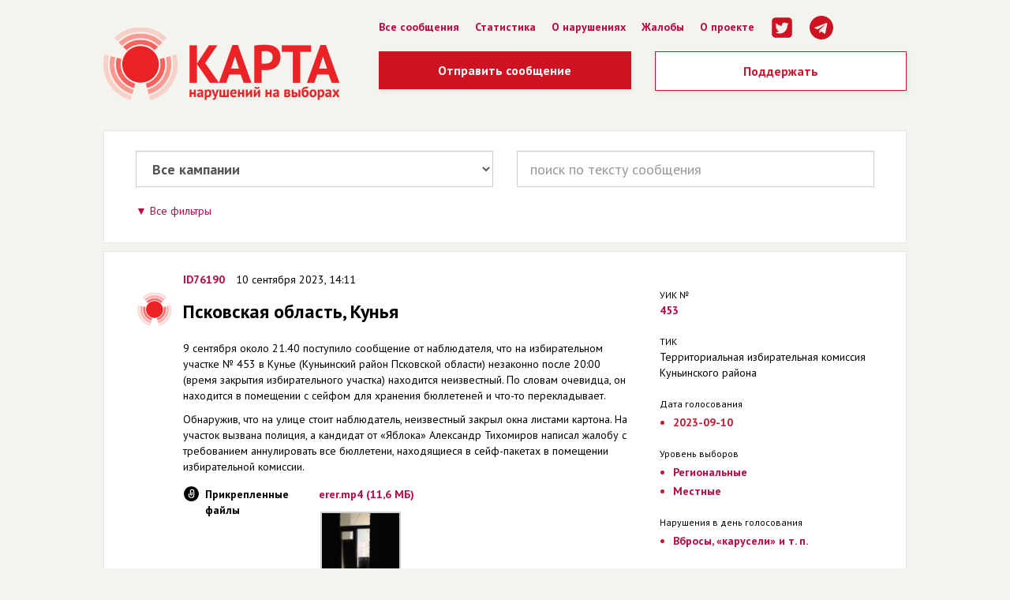

--- FILE ---
content_type: text/html; charset=utf-8
request_url: https://old.kartanarusheniy.org/2023-09-10/m/76190
body_size: 12393
content:
<!DOCTYPE html>
<html lang="ru">
  <head>
    <title> Сообщение ID76190 —  Карта нарушений на выборах</title>
    <meta content="Псковская область
9 сентября около 21.40 поступило сообщение от наблюдателя, что на избирательном участке № 453 в Кунье (Куньинский район Псковской области) незаконно после 20:00 (время закрытия избирательного участка) находится неизвестный. По словам очевидца, он находится в помещении с сейфом для хранения бюллет...
" name="description" />
    <link href="https://old.kartanarusheniy.org/v5/assets/favicon-2659228269b859e1eb42206a52208e2c928eda433f2f7e913ccffe16f351ed8b.ico" rel="shortcut icon" type="image/x-icon"></link>
  <link rel="stylesheet" media="all" href="/v5/assets/application-5fbe58a0ef9ef2cc9a1071e915de7474cb2ef7fd1d3115045cc5467453e5bf73.css" />
  <script src="/v5/assets/application-863539fb43e51741e262100b4e2289aebe63d58153b18abe269eabbdcc72531e.js"></script>
  <meta content="width=device-width, initial-scale=1.0" name="viewport" />
  <meta content="Карта нарушений на выборах" property="og:title" />
  <meta content="Псковская область
9 сентября около 21.40 поступило сообщение от наблюдателя, что на избирательном участке № 453 в Кунье (Куньинский район Псковской области) незаконно после 20:00 (время закрытия избирательного участка) находится неизвестный. По словам очевидца, он находится в помещении с сейфом для хранения бюллет...
" property="og:description" />
  <meta content="website" property="og:type" />
  <meta content="https://old.kartanarusheniy.org/v5/assets/share-kn-2017-3d48307c830a9142fe528b5b4b0c6049bac50fcd12fedd9ad4983a73d09abbf3.jpg" property="og:image" />
  <meta content="Проект движения «Голос»" property="og:site_name" />
  <meta content="1080872870" property="fb:admins" />
  <meta content="summary_large_image" name="twitter:card" />
  <meta content="@kartanarusheniy" name="twitter:site" />
  <meta content="@kartanarusheniy" name="twitter:creator" />
  <meta content="Карта нарушений на выборах" name="twitter:title" />
  <meta content="Псковская область
9 сентября около 21.40 поступило сообщение от наблюдателя, что на избирательном участке № 453 в Кунье (Куньинский район Псковской области) незаконно после 20:00 (время закрытия избирательного участка) находится неизвестный. По словам очевидца, он находится в помещении с сейфом для хранения бюллет...
" name="twitter:description" />
  <script>
    WebFontConfig = {google: { families: [ 'PT+Sans:400,700,400italic:latin,cyrillic' ] }};
        (function() {
        var wf = document.createElement('script');
        wf.src = ('https:' == document.location.protocol ? 'https' : 'http') +
        '://ajax.googleapis.com/ajax/libs/webfont/1/webfont.js';
        wf.type = 'text/javascript';
        wf.async = 'true';
        var s = document.getElementsByTagName('script')[0];
        s.parentNode.insertBefore(wf, s);
        })();
  </script>
  <script src="https://cdnjs.cloudflare.com/ajax/libs/selectize.js/0.13.3/js/standalone/selectize.min.js" integrity="sha512-pF+DNRwavWMukUv/LyzDyDMn8U2uvqYQdJN0Zvilr6DDo/56xPDZdDoyPDYZRSL4aOKO/FGKXTpzDyQJ8je8Qw==" crossorigin="anonymous"></script>
  <link rel="stylesheet" href="https://cdnjs.cloudflare.com/ajax/libs/selectize.js/0.13.3/css/selectize.bootstrap3.min.css" integrity="sha512-MNbWZRRuTPBahfBZBeihNr9vTJJnggW3yw+/wC3Ev1w6Z8ioesQYMS1MtlHgjSOEKBpIlx43GeyLM2QGSIzBDg==" crossorigin="anonymous" />
</head>
<body>
  <div class="container">
    <div class="row header">
      <div class="col-md-4 header__logo"><a href="/"><img src="/v5/assets/v2016/kn-logo-v2-93691919adf3cf495884b7334c0d19c51bc21f6053db7e1b3d8244ee75463b8d.png" alt="Kn logo v2" /></a></div>
      <div class="col-md-8">
        <ul class="header__menu">
          <li><a href="/2023-09-10/list">Все сообщения</a></li>
          <li><a href="/2023-09-10/stat">Статистика</a></li>
          <li><a href="/page/info">О нарушениях</a></li>
          <li><a href="/page/claim">Жалобы</a></li>
          <li><a href="/page/about">О проекте</a></li>
          <li><a href="https://twitter.com/kartanarusheniy"><i class="icon-lg ic icons-twitter-square"></i></a></li>
          <li><a href="https://t.me/kartanarusheniy"><i class="icon-lg ic icons-telegram"></i></a></li>
        </ul>
        <div class="header__btns">
          <div class="row">
            <div class="col-md-6">
              <a href="/2023-09-10/m/new" class="header__btn">Отправить сообщение</a>
            </div>
            <div class="col-md-6">
              <a href="http://www.golosinfo.org/ru/donate" class="btn btn-lg kn__btn--default kn__btn--fluid">Поддержать</a>
            </div>
          </div>
          <div class="header__info">
            
            <!-- <div class="header__info--phone">
  Горячая линия <span style="font-size: 24px;">8 800 500-54-62</span>
</div>
Режим работы (мск):<br /> 
5–8 сентября с 11:00 до 19:00; 
9–10 сентября с 7:00 до 22:00; 
11 сентября с 7:00 -->
          </div>
          <div class="header__share"></div>
        </div>
      </div>
    </div>


    <div class="kn__b">
  <div class="row">
    <div class="col-md-6">
      <div class="form-group form-group-lg">
        <select name="story" id="select_story" class="form-control"><option value="list_all">Все кампании</option>
<option value="2025-09-14">14 сентября 2025 | 1 сообщение о возможных нарушениях</option>
<option value="2024-09-08">8 сентября 2024 | 657 сообщений о возможных нарушениях</option>
<option value="2024-03-17">17 марта 2024 | 1876 сообщений о возможных нарушениях</option>
<option value="2023-12-10">10 декабря 2023 | 4 сообщения о возможных нарушениях</option>
<option value="2023-09-10">10 сентября 2023 | 1122 сообщения о возможных нарушениях</option>
<option value="2023-04-09">9 апреля 2023 | 22 сообщения о возможных нарушениях</option>
<option value="2023-03-12">12 марта 2023 | 9 сообщений о возможных нарушениях</option>
<option value="2022-09-11">11 сентября 2022 | 1846 сообщений о возможных нарушениях</option>
<option value="2022-06-26">26 июня 2022 | 4 сообщения о возможных нарушениях</option>
<option value="2022-05-29">29 мая 2022 | 7 сообщений о возможных нарушениях</option>
<option value="2022-05-22">22 мая 2022 | 6 сообщений о возможных нарушениях</option>
<option value="2022-04-24">24 апреля 2022 | 1 сообщение о возможных нарушениях</option>
<option value="2022-04-10">10 апреля 2022 | 6 сообщений о возможных нарушениях</option>
<option value="2022-03-27">27 марта 2022 | 2 сообщения о возможных нарушениях</option>
<option value="2021-12-12">12 декабря 2021 | 1 сообщение о возможных нарушениях</option>
<option value="2021-09-19">19 сентября 2021 | 5849 сообщений о возможных нарушениях</option>
<option value="2021-08-22">22 августа 2021 | 1 сообщение о возможных нарушениях</option>
<option value="2021-07-04">4 июля 2021 | 2 сообщения о возможных нарушениях</option>
<option value="2021-05-16">16 мая 2021 | 14 сообщений о возможных нарушениях</option>
<option value="2021-04-25">25 апреля 2021 | 5 сообщений о возможных нарушениях</option>
<option value="2021-04-18">18 апреля 2021 | 6 сообщений о возможных нарушениях</option>
<option value="2021-04-11">11 апреля 2021 | 9 сообщений о возможных нарушениях</option>
<option value="2021-04-04">4 апреля 2021 | 42 сообщения о возможных нарушениях</option>
<option value="2021-03-21">21 марта 2021 | 9 сообщений о возможных нарушениях</option>
<option value="2021-02-28">28 февраля 2021 | 7 сообщений о возможных нарушениях</option>
<option value="2021-01-24">24 января 2021 | 13 сообщений о возможных нарушениях</option>
<option value="2021-01-17">17 января 2021 | 2 сообщения о возможных нарушениях</option>
<option value="2020-12-20">20 декабря 2020 | 6 сообщений о возможных нарушениях</option>
<option value="2020-12-06">6 декабря 2020 | 8 сообщений о возможных нарушениях</option>
<option value="2020-11-22">22 ноября 2020 | 6 сообщений о возможных нарушениях</option>
<option value="2020-11-01">1 ноября 2020 | 16 сообщений о возможных нарушениях</option>
<option value="2020-10-04">4 октября 2020 | 17 сообщений о возможных нарушениях</option>
<option value="2020-09-13">13 сентября 2020 | 1785 сообщений о возможных нарушениях</option>
<option value="2020-07-12">12 июля 2020 | 2 сообщения о возможных нарушениях</option>
<option value="2020-07-01">1 июля 2020 | 2212 сообщений о возможных нарушениях</option>
<option value="2020-04-26">26 апреля 2020 | 1 сообщение о возможных нарушениях</option>
<option value="2020-03-15">15 марта 2020 | 4 сообщения о возможных нарушениях</option>
<option value="2020-03-01">1 марта 2020 | 12 сообщений о возможных нарушениях</option>
<option value="2020-02-02">2 февраля 2020 | 4 сообщения о возможных нарушениях</option>
<option value="2020-01-26">26 января 2020 | 4 сообщения о возможных нарушениях</option>
<option value="2019-12-22">22 декабря 2019 | 46 сообщений о возможных нарушениях</option>
<option value="2019-12-15">15 декабря 2019 | 8 сообщений о возможных нарушениях</option>
<option value="2019-12-08">8 декабря 2019 | 10 сообщений о возможных нарушениях</option>
<option value="2019-11-24">24 ноября 2019 | 10 сообщений о возможных нарушениях</option>
<option value="2019-10-27">27 октября 2019 | 5 сообщений о возможных нарушениях</option>
<option value="2019-10-20">20 октября 2019 | 10 сообщений о возможных нарушениях</option>
<option value="2019-09-08">8 сентября 2019 | 2157 сообщений о возможных нарушениях</option>
<option value="2019-06-30">30 июня 2019 | 12 сообщений о возможных нарушениях</option>
<option value="2019-06-16">16 июня 2019 | 5 сообщений о возможных нарушениях</option>
<option value="2019-06-02">2 июня 2019 | 4 сообщения о возможных нарушениях</option>
<option value="2019-05-26">26 мая 2019 | 11 сообщений о возможных нарушениях</option>
<option value="2019-04-21">21 апреля 2019 | 59 сообщений о возможных нарушениях</option>
<option value="2019-04-14">14 апреля 2019 | 83 сообщения о возможных нарушениях</option>
<option value="2019-04-07">7 апреля 2019 | 11 сообщений о возможных нарушениях</option>
<option value="2019-03-24">24 марта 2019 | 2 сообщения о возможных нарушениях</option>
<option value="2019-03-17">17 марта 2019 | 8 сообщений о возможных нарушениях</option>
<option value="2019-03-03">3 марта 2019 | 3 сообщения о возможных нарушениях</option>
<option value="2019-02-17">17 февраля 2019 | 24 сообщения о возможных нарушениях</option>
<option value="2019-02-10">10 февраля 2019 | 1 сообщение о возможных нарушениях</option>
<option value="2019-01-27">27 января 2019 | 2 сообщения о возможных нарушениях</option>
<option value="2018-12-23">23 декабря 2018 | 6 сообщений о возможных нарушениях</option>
<option value="2018-12-16">16 декабря 2018 | 11 сообщений о возможных нарушениях</option>
<option value="2018-12-02">2 декабря 2018 | 10 сообщений о возможных нарушениях</option>
<option value="2018-11-25">25 ноября 2018 | 22 сообщения о возможных нарушениях</option>
<option value="2018-11-18">18 ноября 2018 | 20 сообщений о возможных нарушениях</option>
<option value="2018-11-11">11 ноября 2018 | 22 сообщения о возможных нарушениях</option>
<option value="2018-10-14">14 октября 2018 | 5 сообщений о возможных нарушениях</option>
<option value="2018-09-30">30 сентября 2018 | 5 сообщений о возможных нарушениях</option>
<option value="2018-09-23">23 сентября 2018 | 134 сообщения о возможных нарушениях</option>
<option value="2018-09-16">16 сентября 2018 | 9 сообщений о возможных нарушениях</option>
<option value="2018-09-09">9 сентября 2018 | 937 сообщений о возможных нарушениях</option>
<option value="2018-09-02">2 сентября 2018 | 4 сообщения о возможных нарушениях</option>
<option value="2018-07-29">29 июля 2018 | 4 сообщения о возможных нарушениях</option>
<option value="2018-06-24">24 июня 2018 | 1 сообщение о возможных нарушениях</option>
<option value="2018-06-03">3 июня 2018 | 3 сообщения о возможных нарушениях</option>
<option value="2018-05-13">13 мая 2018 | 2 сообщения о возможных нарушениях</option>
<option value="2018-04-29">29 апреля 2018 | 8 сообщений о возможных нарушениях</option>
<option value="2018-04-22">22 апреля 2018 | 6 сообщений о возможных нарушениях</option>
<option value="2018-04-15">15 апреля 2018 | 6 сообщений о возможных нарушениях</option>
<option value="2018-04-01">1 апреля 2018 | 1 сообщение о возможных нарушениях</option>
<option value="2018-03-18">18 марта 2018 | 3253 сообщения о возможных нарушениях</option>
<option value="2018-02-11">11 февраля 2018 | 5 сообщений о возможных нарушениях</option>
<option value="2017-12-17">17 декабря 2017 | 13 сообщений о возможных нарушениях</option>
<option value="2017-12-03">3 декабря 2017 | 5 сообщений о возможных нарушениях</option>
<option value="2017-11-19">19 ноября 2017 | 34 сообщения о возможных нарушениях</option>
<option value="2017-11-12">12 ноября 2017 | 5 сообщений о возможных нарушениях</option>
<option value="2017-10-29">29 октября 2017 | 6 сообщений о возможных нарушениях</option>
<option value="2017-09-10">10 сентября 2017 | 1738 сообщений о возможных нарушениях</option>
<option value="2017-08-27">27 августа 2017 | 14 сообщений о возможных нарушениях</option>
<option value="2017-08-20">20 августа 2017 | 3 сообщения о возможных нарушениях</option>
<option value="2017-07-16">16 июля 2017 | 17 сообщений о возможных нарушениях</option>
<option value="2017-07-02">2 июля 2017 | 9 сообщений о возможных нарушениях</option>
<option value="2017-05-21">21 мая 2017 | 6 сообщений о возможных нарушениях</option>
<option value="2017-04-23">23 апреля 2017 | 2 сообщения о возможных нарушениях</option>
<option value="2017-04-09">9 апреля 2017 | 8 сообщений о возможных нарушениях</option>
<option value="2017-03-26">26 марта 2017 | 18 сообщений о возможных нарушениях</option>
<option value="2017-03-19">19 марта 2017 | 26 сообщений о возможных нарушениях</option>
<option value="2017-03-12">12 марта 2017 | 6 сообщений о возможных нарушениях</option>
<option value="2017-03-05">5 марта 2017 | 9 сообщений о возможных нарушениях</option>
<option value="2017-02-12">12 февраля 2017 | 1 сообщение о возможных нарушениях</option>
<option value="2016-12-25">25 декабря 2016 | 7 сообщений о возможных нарушениях</option>
<option value="2016-12-18">18 декабря 2016 | 3 сообщения о возможных нарушениях</option>
<option value="2016-12-11">11 декабря 2016 | 2 сообщения о возможных нарушениях</option>
<option value="2016-12-04">4 декабря 2016 | 9 сообщений о возможных нарушениях</option>
<option value="2016-11-27">27 ноября 2016 | 5 сообщений о возможных нарушениях</option>
<option value="2016-11-20">20 ноября 2016 | 17 сообщений о возможных нарушениях</option>
<option value="2016-11-06">6 ноября 2016 | 6 сообщений о возможных нарушениях</option>
<option value="2016-10-23">23 октября 2016 | 5 сообщений о возможных нарушениях</option>
<option value="2016-10-16">16 октября 2016 | 1 сообщение о возможных нарушениях</option>
<option value="2016-09-18">18 сентября 2016 | 3767 сообщений о возможных нарушениях</option>
<option value="2016-07-03">3 июля 2016 | 36 сообщений о возможных нарушениях</option>
<option value="2016-05-29">29 мая 2016 | 1 сообщение о возможных нарушениях</option>
<option value="2016-04-24">24 апреля 2016 | 29 сообщений о возможных нарушениях</option>
<option value="2016-04-10">10 апреля 2016 | 10 сообщений о возможных нарушениях</option>
<option value="2016-04-03">3 апреля 2016 | 4 сообщения о возможных нарушениях</option>
<option value="2016-03-27">27 марта 2016 | 28 сообщений о возможных нарушениях</option>
<option value="2016-03-20">20 марта 2016 | 26 сообщений о возможных нарушениях</option>
<option value="2016-03-13">13 марта 2016 | 6 сообщений о возможных нарушениях</option>
<option value="2016-02-14">14 февраля 2016 | 11 сообщений о возможных нарушениях</option>
<option value="2016-02-07">7 февраля 2016 | 15 сообщений о возможных нарушениях</option>
<option value="2016-01-31">31 января 2016 | 1 сообщение о возможных нарушениях</option>
<option value="2015-12-27">27 декабря 2015 | 10 сообщений о возможных нарушениях</option>
<option value="2015-12-20">20 декабря 2015 | 9 сообщений о возможных нарушениях</option>
<option value="2015-12-13">13 декабря 2015 | 2 сообщения о возможных нарушениях</option>
<option value="2015-12-06">6 декабря 2015 | 50 сообщений о возможных нарушениях</option>
<option value="2015-11-22">22 ноября 2015 | 3 сообщения о возможных нарушениях</option>
<option value="2015-10-04">4 октября 2015 | 6 сообщений о возможных нарушениях</option>
<option value="2015-09-27">27 сентября 2015 | 63 сообщения о возможных нарушениях</option>
<option value="2015-09-13">13 сентября 2015 | 1832 сообщения о возможных нарушениях</option>
<option value="2015-07-19">19 июля 2015 | 2 сообщения о возможных нарушениях</option>
<option value="2015-07-05">5 июля 2015 | 5 сообщений о возможных нарушениях</option>
<option value="2015-06-21">21 июня 2015 | 3 сообщения о возможных нарушениях</option>
<option value="2015-06-14">14 июня 2015 | 6 сообщений о возможных нарушениях</option>
<option value="2015-06-07">7 июня 2015 | 3 сообщения о возможных нарушениях</option>
<option value="2015-05-24">24 мая 2015 | 59 сообщений о возможных нарушениях</option>
<option value="2015-05-17">17 мая 2015 | 8 сообщений о возможных нарушениях</option>
<option value="2015-04-26">26 апреля 2015 | 119 сообщений о возможных нарушениях</option>
<option value="2015-04-05">5 апреля 2015 | 25 сообщений о возможных нарушениях</option>
<option value="2015-03-22">22 марта 2015 | 21 сообщение о возможных нарушениях</option>
<option value="2015-03-15">15 марта 2015 | 14 сообщений о возможных нарушениях</option>
<option value="2015-02-08">8 февраля 2015 | 11 сообщений о возможных нарушениях</option>
<option value="2015-02-01">1 февраля 2015 | 1 сообщение о возможных нарушениях</option>
<option value="2015-01-25">25 января 2015 | 4 сообщения о возможных нарушениях</option>
<option value="2015-01-18">18 января 2015 | 9 сообщений о возможных нарушениях</option>
<option value="2014-12-21">21 декабря 2014 | 5 сообщений о возможных нарушениях</option>
<option value="2014-12-14">14 декабря 2014 | 3 сообщения о возможных нарушениях</option>
<option value="2014-12-07">7 декабря 2014 | 15 сообщений о возможных нарушениях</option>
<option value="2014-11-16">16 ноября 2014 | 10 сообщений о возможных нарушениях</option>
<option value="2014-10-26">26 октября 2014 | 9 сообщений о возможных нарушениях</option>
<option value="2014-10-19">19 октября 2014 | 4 сообщения о возможных нарушениях</option>
<option value="2014-10-05">5 октября 2014 | 4 сообщения о возможных нарушениях</option>
<option value="2014-09-14">14 сентября 2014 | 901 сообщение о возможных нарушениях</option>
<option value="2014-08-24">24 августа 2014 | 12 сообщений о возможных нарушениях</option>
<option value="2014-08-03">3 августа 2014 | 40 сообщений о возможных нарушениях</option>
<option value="2014-07-13">13 июля 2014 | 5 сообщений о возможных нарушениях</option>
<option value="2014-07-06">6 июля 2014 | 20 сообщений о возможных нарушениях</option>
<option value="2014-06-29">29 июня 2014 | 9 сообщений о возможных нарушениях</option>
<option value="2014-06-22">22 июня 2014 | 2 сообщения о возможных нарушениях</option>
<option value="2014-06-08">8 июня 2014 | 7 сообщений о возможных нарушениях</option>
<option value="2014-05-18">18 мая 2014 | 26 сообщений о возможных нарушениях</option>
<option value="2014-04-27">27 апреля 2014 | 70 сообщений о возможных нарушениях</option>
<option value="2014-04-20">20 апреля 2014 | 4 сообщения о возможных нарушениях</option>
<option value="2014-04-13">13 апреля 2014 | 9 сообщений о возможных нарушениях</option>
<option value="2014-04-06">6 апреля 2014 | 47 сообщений о возможных нарушениях</option>
<option value="2014-03-23">23 марта 2014 | 11 сообщений о возможных нарушениях</option>
<option value="2014-03-16">16 марта 2014 | 8 сообщений о возможных нарушениях</option>
<option value="2014-03-02">2 марта 2014 | 7 сообщений о возможных нарушениях</option>
<option value="2014-02-16">16 февраля 2014 | 67 сообщений о возможных нарушениях</option>
<option value="2014-02-09">9 февраля 2014 | 2 сообщения о возможных нарушениях</option>
<option value="2014-01-26">26 января 2014 | 28 сообщений о возможных нарушениях</option>
<option value="2013-12-22">22 декабря 2013 | 48 сообщений о возможных нарушениях</option>
<option value="2013-12-01">1 декабря 2013 | 43 сообщения о возможных нарушениях</option>
<option value="2013-10-13">13 октября 2013 | 8 сообщений о возможных нарушениях</option>
<option value="2013-09-08">8 сентября 2013 | 747 сообщений о возможных нарушениях</option>
<option value="2013-08-18">18 августа 2013 | 18 сообщений о возможных нарушениях</option>
<option value="2013-06-23">23 июня 2013 | 9 сообщений о возможных нарушениях</option>
<option value="2013-05-19">19 мая 2013 | 4 сообщения о возможных нарушениях</option>
<option value="2013-04-28">28 апреля 2013 | 2 сообщения о возможных нарушениях</option>
<option value="2013-04-21">21 апреля 2013 | 7 сообщений о возможных нарушениях</option>
<option value="2013-04-14">14 апреля 2013 | 5 сообщений о возможных нарушениях</option>
<option value="2013-03-31">31 марта 2013 | 76 сообщений о возможных нарушениях</option>
<option value="2013-03-24">24 марта 2013 | 97 сообщений о возможных нарушениях</option>
<option value="2013-03-17">17 марта 2013 | 15 сообщений о возможных нарушениях</option>
<option value="2013-03-10">10 марта 2013 | 114 сообщений о возможных нарушениях</option>
<option value="2013-03-03">3 марта 2013 | 15 сообщений о возможных нарушениях</option>
<option value="2013-02-10">10 февраля 2013 | 17 сообщений о возможных нарушениях</option>
<option value="2013-01-27">27 января 2013 | 45 сообщений о возможных нарушениях</option>
<option value="2013-01-20">20 января 2013 | 31 сообщение о возможных нарушениях</option>
<option value="2012-12-16">16 декабря 2012 | 6 сообщений о возможных нарушениях</option>
<option value="2012-11-25">25 ноября 2012 | 16 сообщений о возможных нарушениях</option>
<option value="2012-10-14">14 октября 2012 | 1199 сообщений о возможных нарушениях</option>
<option value="2012-09-09">9 сентября 2012 | 5 сообщений о возможных нарушениях</option>
<option value="2012-08-12">12 августа 2012 | 13 сообщений о возможных нарушениях</option>
<option value="2012-07-29">29 июля 2012 | 6 сообщений о возможных нарушениях</option>
<option value="2012-07-22">22 июля 2012 | 85 сообщений о возможных нарушениях</option>
<option value="2012-06-17">17 июня 2012 | 68 сообщений о возможных нарушениях</option>
<option value="2012-06-10">10 июня 2012 | 27 сообщений о возможных нарушениях</option>
<option value="2012-05-20">20 мая 2012 | 35 сообщений о возможных нарушениях</option>
<option value="2012-04-01">1 апреля 2012 | 70 сообщений о возможных нарушениях</option>
<option value="2012-03-04">4 марта 2012 | 5228 сообщений о возможных нарушениях</option>
<option value="2011-12-04">4 декабря 2011 | 7801 сообщение о возможных нарушениях</option></select>
      </div>
    </div>
    <div class="col-md-6">
      <div class="form-group form-group-lg">
        <form id="message_search_mini" class="message_search" action="/s" accept-charset="UTF-8" method="post"><input name="utf8" type="hidden" value="&#x2713;" /><input type="hidden" name="authenticity_token" value="LrHDkscOC5Y7DL3GyKYiKUD9jpHQ5g8Wi71HboeQmVq1upzceWzRUFEFsecnWsXYJFBgYe/FyFOIr7W5Hfh2jA==" />
          <input type="hidden" name="q[story_id_eq]" id="q_story_id_eq" />
          <input class="form-control" placeholder="поиск по тексту сообщения" type="text" name="q[description_or_reaction_cont]" id="q_description_or_reaction_cont" />
</form>      </div>
    </div>
  </div>
  <div class="kn__filter">
    <a href="javascript:void(0)" class="kn__toggle--switch">Все фильтры</a>
    
    <form class="kn__toggle--block hidden" id="message_search" action="/s" accept-charset="UTF-8" method="post"><input name="utf8" type="hidden" value="&#x2713;" /><input type="hidden" name="authenticity_token" value="euIuq8EQP8R5tyvUwtlc+mmuQBYe6sWbekDsSgl1Cdzh6XHlf3LlAhO+J/UtJbsLDQOu5iHJAt55Uh6dkx3mCg==" />
      <input type="hidden" name="q[id_in]" id="q_id_in" />
      <input type="hidden" name="q[story_id_eq]" id="q_story_id_eq" />
      <div class="row">
        <div class="col-xs-12">
        </div>
      </div>
      <div class="row">
        <div class="col-lg-4">
          <div class="form-group">
            <label for="">Регион</label>
            <select id="message_region_id" class="form-control input-sm" name="q[region_id_eq]"><option value=""></option>
<option data-auto_code="999" value="85">Российская Федерация</option>
<option data-auto_code="77" value="11">город Москва</option>
<option data-auto_code="78" value="12">город Санкт-Петербург</option>
<option data-auto_code="22" value="1">Алтайский край</option>
<option data-auto_code="28" value="2">Амурская область</option>
<option data-auto_code="29" value="3">Архангельская область</option>
<option data-auto_code="30" value="4">Астраханская область</option>
<option data-auto_code="31" value="5">Белгородская область</option>
<option data-auto_code="32" value="6">Брянская область</option>
<option data-auto_code="33" value="7">Владимирская область</option>
<option data-auto_code="34" value="8">Волгоградская область</option>
<option data-auto_code="35" value="9">Вологодская область</option>
<option data-auto_code="36" value="10">Воронежская область</option>
<option data-auto_code="79" value="13">Еврейская автономная область</option>
<option data-auto_code="75" value="14">Забайкальский край</option>
<option data-auto_code="37" value="15">Ивановская область</option>
<option data-auto_code="38" value="17">Иркутская область</option>
<option data-auto_code="7" value="18">Кабардино-Балкарская Республика</option>
<option data-auto_code="39" value="19">Калининградская область</option>
<option data-auto_code="40" value="20">Калужская область</option>
<option data-auto_code="41" value="21">Камчатский край</option>
<option data-auto_code="9" value="22">Карачаево-Черкесская Республика</option>
<option data-auto_code="42" value="23">Кемеровская область</option>
<option data-auto_code="43" value="24">Кировская область</option>
<option data-auto_code="44" value="25">Костромская область</option>
<option data-auto_code="23" value="26">Краснодарский край</option>
<option data-auto_code="24" value="27">Красноярский край</option>
<option data-auto_code="45" value="28">Курганская область</option>
<option data-auto_code="46" value="29">Курская область</option>
<option data-auto_code="47" value="30">Ленинградская область</option>
<option data-auto_code="48" value="31">Липецкая область</option>
<option data-auto_code="49" value="32">Магаданская область</option>
<option data-auto_code="50" value="33">Московская область</option>
<option data-auto_code="51" value="34">Мурманская область</option>
<option data-auto_code="83" value="35">Ненецкий автономный округ</option>
<option data-auto_code="52" value="36">Нижегородская область</option>
<option data-auto_code="53" value="37">Новгородская область</option>
<option data-auto_code="54" value="38">Новосибирская область</option>
<option data-auto_code="55" value="39">Омская область</option>
<option data-auto_code="56" value="40">Оренбургская область</option>
<option data-auto_code="57" value="41">Орловская область</option>
<option data-auto_code="58" value="42">Пензенская область</option>
<option data-auto_code="59" value="43">Пермский край</option>
<option data-auto_code="25" value="44">Приморский край</option>
<option data-auto_code="60" value="45">Псковская область</option>
<option data-auto_code="1" value="46">Республика Адыгея (Адыгея)</option>
<option data-auto_code="4" value="47">Республика Алтай</option>
<option data-auto_code="2" value="48">Республика Башкортостан</option>
<option data-auto_code="3" value="49">Республика Бурятия</option>
<option data-auto_code="5" value="50">Республика Дагестан</option>
<option data-auto_code="6" value="51">Республика Ингушетия</option>
<option data-auto_code="8" value="52">Республика Калмыкия</option>
<option data-auto_code="10" value="53">Республика Карелия</option>
<option data-auto_code="11" value="54">Республика Коми</option>
<option data-auto_code="12" value="55">Республика Марий Эл</option>
<option data-auto_code="13" value="56">Республика Мордовия</option>
<option data-auto_code="14" value="57">Республика Саха (Якутия)</option>
<option data-auto_code="15" value="58">Республика Северная Осетия-Алания</option>
<option data-auto_code="16" value="59">Республика Татарстан</option>
<option data-auto_code="17" value="60">Республика Тыва</option>
<option data-auto_code="19" value="61">Республика Хакасия</option>
<option data-auto_code="61" value="62">Ростовская область</option>
<option data-auto_code="62" value="63">Рязанская область</option>
<option data-auto_code="63" value="64">Самарская область</option>
<option data-auto_code="64" value="65">Саратовская область</option>
<option data-auto_code="65" value="66">Сахалинская область</option>
<option data-auto_code="66" value="67">Свердловская область</option>
<option data-auto_code="67" value="68">Смоленская область</option>
<option data-auto_code="26" value="69">Ставропольский край</option>
<option data-auto_code="68" value="70">Тамбовская область</option>
<option data-auto_code="69" value="71">Тверская область</option>
<option data-auto_code="70" value="72">Томская область</option>
<option data-auto_code="71" value="73">Тульская область</option>
<option data-auto_code="72" value="74">Тюменская область</option>
<option data-auto_code="18" value="75">Удмуртская Республика</option>
<option data-auto_code="73" value="76">Ульяновская область</option>
<option data-auto_code="27" value="77">Хабаровский край</option>
<option data-auto_code="86" value="78">Ханты-Мансийский автономный округ</option>
<option data-auto_code="74" value="79">Челябинская область</option>
<option data-auto_code="20" value="80">Чеченская Республика</option>
<option data-auto_code="21" value="81">Чувашская Республика - Чувашия</option>
<option data-auto_code="87" value="82">Чукотский автономный округ</option>
<option data-auto_code="89" value="83">Ямало-Ненецкий автономный округ</option>
<option data-auto_code="76" value="84">Ярославская область</option>
<option data-auto_code="99" value="16">Зарубежные участки и иные территории</option></select>
          </div>
        </div>
        <div class="col-lg-4">
          <div class="form-group">
            <label for="">Сообщения, присланные</label>
            <table>
              <tr>
                <td>
                  <div class="datepicker-select input-group date" data-date-format='yyyy-mm-dd'>
                    <input placeholder="с" class="form-control input-sm" type="text" name="q[created_at_gteq]" id="q_created_at_gteq" />
                    <span class="input-group-addon">
                      <i class="glyphicon glyphicon-th"></i>
                    </span>
                  </div>
                </td>
                <td>
                  <div class="datepicker-select input-group date" data-date-format='yyyy-mm-dd'>
                    <input placeholder="по" class="form-control input-sm" type="text" name="q[created_at_lteq]" id="q_created_at_lteq" />
                    <span class="input-group-addon">
                      <i class="glyphicon glyphicon-th"></i>
                    </span>
                  </div>
                </td>
              </tr>
            </table>

          </div>
        </div>
        <div class="col-lg-4">
          <div class="form-group">
            <label for="">Прикрепленные файлы</label>
            <div class="form-group">
              <label class="checkbox-inline">
                <input type="checkbox" name="q[assets_kind_in][]" id="q_assets_kind_in_" value="video" /> 
                Видео
              </label>
              <label class="checkbox-inline">
                <input type="checkbox" name="q[assets_kind_in][]" id="q_assets_kind_in_" value="document" /> 
                Фото
              </label>
              <label class="checkbox-inline">
                <input type="checkbox" name="q[assets_kind_in][]" id="q_assets_kind_in_" value="image" /> 
                Документ
              </label>
            </div>
          </div>
        </div>
      </div>
      <div class="row">
        <div class="col-xs-6">
          <div class="form-group">
            <label for="">ТИК</label>
            <select id="message_wuiki_tik_select" class="form-control input-sm" placeholder=" -- " name="q[wuiki_tik_id_eq]"><option value=""> -- </option>
</select>
            <input type="hidden" name="message_wuiki_tik_id" id="message_wuiki_tik_id" />
          </div>
        </div>
        <div class="col-xs-6">
          <div class="form-group">
            <label for="">№ УИК</label>
            <input class="form-control input-sm" type="text" name="q[uik_eq]" id="q_uik_eq" />
          </div>
        </div>
      </div>
        <div class="" style="font-weight:bold; margin: 10px 0 0 0">Уровень выборов</div>
          <div class="row">
              <div class="col-md-4">
                <label class="checkbox-inline">
                  <input type="checkbox" name="q[tags_id_in][]" id="q_tags_id_in_" value="1" /> 
                  Федеральные
                </label>
              </div>
              <div class="col-md-4">
                <label class="checkbox-inline">
                  <input type="checkbox" name="q[tags_id_in][]" id="q_tags_id_in_" value="2" /> 
                  Региональные
                </label>
              </div>
              <div class="col-md-4">
                <label class="checkbox-inline">
                  <input type="checkbox" name="q[tags_id_in][]" id="q_tags_id_in_" value="3" /> 
                  Местные
                </label>
              </div>
          </div>
        <div class="" style="font-weight:bold; margin: 10px 0 0 0">Жалобы</div>
          <div class="row">
              <div class="col-md-4">
                <label class="checkbox-inline">
                  <input type="checkbox" name="q[tags_id_in][]" id="q_tags_id_in_" value="4" /> 
                  Подана жалоба
                </label>
              </div>
              <div class="col-md-4">
                <label class="checkbox-inline">
                  <input type="checkbox" name="q[tags_id_in][]" id="q_tags_id_in_" value="5" /> 
                  Получена официальная реакция
                </label>
              </div>
              <div class="col-md-4">
                <label class="checkbox-inline">
                  <input type="checkbox" name="q[tags_id_in][]" id="q_tags_id_in_" value="83" /> 
                  Особое мнение
                </label>
              </div>
          </div>
        <div class="" style="font-weight:bold; margin: 10px 0 0 0">Нарушения до дня голосования</div>
          <div class="row">
              <div class="col-md-4">
                <label class="checkbox-inline">
                  <input type="checkbox" name="q[tags_id_in][]" id="q_tags_id_in_" value="32" /> 
                  Злоупотребление административным ресурсом
                </label>
              </div>
              <div class="col-md-4">
                <label class="checkbox-inline">
                  <input type="checkbox" name="q[tags_id_in][]" id="q_tags_id_in_" value="27" /> 
                  Неправомерные отказы в регистрации и нарушение прав кандидата
                </label>
              </div>
              <div class="col-md-4">
                <label class="checkbox-inline">
                  <input type="checkbox" name="q[tags_id_in][]" id="q_tags_id_in_" value="35" /> 
                  Нарушения правил агитации в СМИ
                </label>
              </div>
          </div>
          <div class="row">
              <div class="col-md-4">
                <label class="checkbox-inline">
                  <input type="checkbox" name="q[tags_id_in][]" id="q_tags_id_in_" value="34" /> 
                  Нарушение правил печатной и наружной агитации
                </label>
              </div>
              <div class="col-md-4">
                <label class="checkbox-inline">
                  <input type="checkbox" name="q[tags_id_in][]" id="q_tags_id_in_" value="36" /> 
                  Давление начальства, принуждение, подкуп избирателей
                </label>
              </div>
              <div class="col-md-4">
                <label class="checkbox-inline">
                  <input type="checkbox" name="q[tags_id_in][]" id="q_tags_id_in_" value="37" /> 
                  Нарушения порядка досрочного голосования
                </label>
              </div>
          </div>
          <div class="row">
              <div class="col-md-4">
                <label class="checkbox-inline">
                  <input type="checkbox" name="q[tags_id_in][]" id="q_tags_id_in_" value="39" /> 
                  Нарушение прав членов комиссии, наблюдателей, СМИ
                </label>
              </div>
              <div class="col-md-4">
                <label class="checkbox-inline">
                  <input type="checkbox" name="q[tags_id_in][]" id="q_tags_id_in_" value="31" /> 
                  Воздействие правоохранительных органов
                </label>
              </div>
              <div class="col-md-4">
                <label class="checkbox-inline">
                  <input type="checkbox" name="q[tags_id_in][]" id="q_tags_id_in_" value="40" /> 
                  Иные нарушения до дня голосования
                </label>
              </div>
          </div>
          <div class="row">
              <div class="col-md-4">
                <label class="checkbox-inline">
                  <input type="checkbox" name="q[tags_id_in][]" id="q_tags_id_in_" value="33" /> 
                  Нарушения при сборе подписей
                </label>
              </div>
          </div>
        <div class="" style="font-weight:bold; margin: 10px 0 0 0">Нарушения в день голосования</div>
          <div class="row">
              <div class="col-md-4">
                <label class="checkbox-inline">
                  <input type="checkbox" name="q[tags_id_in][]" id="q_tags_id_in_" value="42" /> 
                  Нарушения перед началом голосования: проблемы с сейф-пакетами, несоблюдение процедур и т. п.
                </label>
              </div>
              <div class="col-md-4">
                <label class="checkbox-inline">
                  <input type="checkbox" name="q[tags_id_in][]" id="q_tags_id_in_" value="41" /> 
                  Нарушения в оборудовании участка
                </label>
              </div>
              <div class="col-md-4">
                <label class="checkbox-inline">
                  <input type="checkbox" name="q[tags_id_in][]" id="q_tags_id_in_" value="43" /> 
                  Нарушения прав наблюдателей, членов комиссии, СМИ
                </label>
              </div>
          </div>
          <div class="row">
              <div class="col-md-4">
                <label class="checkbox-inline">
                  <input type="checkbox" name="q[tags_id_in][]" id="q_tags_id_in_" value="44" /> 
                  Вбросы, «карусели» и т. п.
                </label>
              </div>
              <div class="col-md-4">
                <label class="checkbox-inline">
                  <input type="checkbox" name="q[tags_id_in][]" id="q_tags_id_in_" value="45" /> 
                  Нарушения при голосовании «на дому»
                </label>
              </div>
              <div class="col-md-4">
                <label class="checkbox-inline">
                  <input type="checkbox" name="q[tags_id_in][]" id="q_tags_id_in_" value="46" /> 
                  Нарушение в ведении списка избирателей, отказ в голосовании
                </label>
              </div>
          </div>
          <div class="row">
              <div class="col-md-4">
                <label class="checkbox-inline">
                  <input type="checkbox" name="q[tags_id_in][]" id="q_tags_id_in_" value="47" /> 
                  Принуждение, подвоз избирателей, контроль голосования
                </label>
              </div>
              <div class="col-md-4">
                <label class="checkbox-inline">
                  <input type="checkbox" name="q[tags_id_in][]" id="q_tags_id_in_" value="48" /> 
                  Незаконная агитация, лотереи, подкуп
                </label>
              </div>
              <div class="col-md-4">
                <label class="checkbox-inline">
                  <input type="checkbox" name="q[tags_id_in][]" id="q_tags_id_in_" value="50" /> 
                  Иные нарушения в день голосования
                </label>
              </div>
          </div>
          <div class="row">
              <div class="col-md-4">
                <label class="checkbox-inline">
                  <input type="checkbox" name="q[tags_id_in][]" id="q_tags_id_in_" value="84" /> 
                  Нарушения при ДЭГ
                </label>
              </div>
          </div>
        <div class="" style="font-weight:bold; margin: 10px 0 0 0">Нарушения при подсчете голосов</div>
          <div class="row">
              <div class="col-md-4">
                <label class="checkbox-inline">
                  <input type="checkbox" name="q[tags_id_in][]" id="q_tags_id_in_" value="51" /> 
                  Нарушения последовательности и процедуры подсчета
                </label>
              </div>
              <div class="col-md-4">
                <label class="checkbox-inline">
                  <input type="checkbox" name="q[tags_id_in][]" id="q_tags_id_in_" value="52" /> 
                  Искажение итогов голосования при подсчете
                </label>
              </div>
              <div class="col-md-4">
                <label class="checkbox-inline">
                  <input type="checkbox" name="q[tags_id_in][]" id="q_tags_id_in_" value="53" /> 
                  Нарушения при составлении протокола, оформлении копии
                </label>
              </div>
          </div>
          <div class="row">
              <div class="col-md-4">
                <label class="checkbox-inline">
                  <input type="checkbox" name="q[tags_id_in][]" id="q_tags_id_in_" value="54" /> 
                  Нарушения в вышестоящих комиссиях
                </label>
              </div>
              <div class="col-md-4">
                <label class="checkbox-inline">
                  <input type="checkbox" name="q[tags_id_in][]" id="q_tags_id_in_" value="55" /> 
                  Иные нарушения при подсчете и установлении итогов
                </label>
              </div>
          </div>
        <div class="" style="font-weight:bold; margin: 10px 0 0 0">Посягательства на личную безопасность</div>
          <div class="row">
              <div class="col-md-4">
                <label class="checkbox-inline">
                  <input type="checkbox" name="q[tags_id_in][]" id="q_tags_id_in_" value="56" /> 
                  Посягательство на жизнь, здоровье, имущество
                </label>
              </div>
          </div>
      <div class="row">
        <div class="col-xs-12">
          <div class="text-center">
            <input type="submit" name="show" value="Показать сообщения" class="btn btn-lg kn__btn--default" />
            <input type="submit" name="stat" value="Показать статистику" class="btn btn-lg kn__btn--default" />
          </div>
        </div>
      </div>
</form>  </div>
</div>
<div class="kn__b kn__b--msg">
  <div class="row">
    <div class="col-lg-8">
      <div class="kn__msg-id">
        <a class="kn__msg-link" href="/2023-09-10/m/76190">ID76190</a>
        <span class="kn__msg-date">10 сентября 2023, 14:11</span>
      </div>
      <div class="kn__msg-region">Псковская область, Кунья</div>
      <div class="kn__msg-text kn__msg-text--collapsed"><p>9 сентября около 21.40 поступило сообщение от наблюдателя, что на избирательном участке № 453 в Кунье (Куньинский район Псковской области) незаконно после 20:00 (время закрытия избирательного участка) находится неизвестный. По словам очевидца, он находится в помещении с сейфом для хранения бюллетеней и что-то перекладывает.</p>

<p>Обнаружив, что на улице стоит наблюдатель, неизвестный закрыл окна листами картона. На участок вызвана полиция, а кандидат от «Яблока» Александр Тихомиров написал жалобу с требованием аннулировать все бюллетени, находящиеся в сейф-пакетах в помещении избирательной комиссии.</p></div>
        <div class="row kn__msg-files">
  <div class="col-lg-3">
    Прикрепленные файлы
  </div>
  <div class="col-lg-9">
        <div class="document it">
            <a href="https://www.kartanarusheniy.org/uploads/86641a16-9a98-4aec-bc0e-e4e079d2d42b/aea0e2ed-4895-45e1-a90c-987283df2e07.mp4">
              <p>
                erer.mp4
                (11,6 МБ)
              </p>
</a>        </div>
        <div class="image it">
          <div class="highslide-container">
            <div class="highslide-gallery">
              <ul>
                  <li><a class="highslide" onclick="return hs.expand(this, { slideshowGroup: &#39;v76190&#39;, numberPosition: &#39;heading&#39;, transitions: [&#39;expand&#39;, &#39;crossfade&#39;] } )" href="https://www.kartanarusheniy.org/uploads/86641a16-9a98-4aec-bc0e-e4e079d2d42b/4da2af63-edc4-4ce8-84e5-6e3017ebe304.jpg-large"><img src="https://www.kartanarusheniy.org/uploads/86641a16-9a98-4aec-bc0e-e4e079d2d42b/4da2af63-edc4-4ce8-84e5-6e3017ebe304.jpg-thumb" alt="4da2af63 edc4 4ce8 84e5 6e3017ebe304" /></a></li>
              </ul>
            </div>
          </div>
        </div>
  </div>
</div>
        <div class="row kn__msg-source">
          <div class="col-lg-3">
            Источник
            </div>
          <div class="col-lg-9">
              <div class="kn__msg-source--link"><p><a rel="nofollow" href="https://t.me/pskovyabloko/1496">https://t.me/pskovyabloko/1496</a></p></div>
          </div>
        </div>
    </div>
    <div class="col-lg-4">
      <div class="kn__msg-tags">
          <div class="kn__msg-tags--group">УИК №</div>
          <div>
            <b><a href="/2023-09-10/search?q%5Bregion_id_eq%5D=45&amp;q%5Buik_cont%5D=453">453</a></b>
          </div>
          <div class="kn__msg-tags--group">ТИК</div>
          <div>
            Территориальная избирательная комиссия Куньинского района
          </div>
        <div class="kn__msg-tags--group">Дата голосования</div>
        <ul>
          <li class="kn__msg-tags--name">
            2023-09-10
          </li>
        </ul>
          <div class="kn__msg-tags--group">Уровень выборов</div>
          <ul>
              <li class="kn__msg-tags--name"><a href="/2023-09-10/search?q%5Btags_id_in%5D%5B%5D=2">Региональные</a></li>
              <li class="kn__msg-tags--name"><a href="/2023-09-10/search?q%5Btags_id_in%5D%5B%5D=3">Местные</a></li>
          </ul>
          <div class="kn__msg-tags--group">Нарушения в день голосования</div>
          <ul>
              <li class="kn__msg-tags--name"><a href="/2023-09-10/search?q%5Btags_id_in%5D%5B%5D=44">Вбросы, «карусели» и т. п.</a></li>
          </ul>
        <div class="kn__msg-tags--group">Заявитель</div>
        <div><b>Наблюдатель</b></div>
      </div>
    </div>
  </div>
</div>
<div class='attachments'>
<a class="btn btn-default btn-xs" href="/2023-09-10/m/new?prev_id=76190">Дополнить</a>
</div>

  </div>

<div class="kn__footer2">
  <div class="container">
    <div class="kn_logo">
      <img src="/v5/assets/kn_logo_white-7515614fe68c66d1f4c77f37e9bac275935782c908b9336731a6e4f1143fdec2.svg" alt="Kn logo white" />
      <div class="kn__footer2__apps">
        <a href="https://play.google.com/store/apps/details?id=com.golos&utm_source=golosinfo_badge&utm_campaign=golosinfo_badge&pcampaignid=MKT-Other-global-all-co-prtnr-py-PartBadge-Mar2515-1"><img width="120" src="/v5/assets/google_play_white-ec5e80203741eb6d7d87f335b23dad130f90615ef9f1dc9e7d6759d571819f6c.png" alt="Google play white" /></a>
      </div>
      <div class="kn__footer2__apps">
        <a href="https://itunes.apple.com/ru/app/%D0%B3%D0%BE%D0%BB%D0%BE%D1%81-%D0%B7%D0%B0-%D1%87%D0%B5%D1%81%D1%82%D0%BD%D1%8B%D0%B5-%D0%B2%D1%8B%D0%B1%D0%BE%D1%80%D1%8B/id1314820785?ls=1&mt=8"><img width="120" src="/v5/assets/app_store_white-54642f3afc842eae98008e2540d9b69d69ae550f684d7c7e16b811f3c976d3a1.png" alt="App store white" /></a>
      </div>
    </div>
    <table class="kn__footer2__table"><tr>
      <td class="menu">
        <table class="kn__footer2__menu">
          <tr>
            <td>
              <div class="kn__footer2__menu_header">Разделы сайта</div>
              <!--<p>
                <a href="/">Все сообщения</a>
              </p>
              <p>
                <a href="/">Статистика</a>
              </p>-->
              <div class="kn__footer2__menu_item">
                <a href="/page/info">О нарушениях</a>
              </div>
              <div class="kn__footer2__menu_item">
                <a href="/page/claim">Жалобы</a>
              </div>
              <div class="kn__footer2__menu_item">
                <a href="/page/about">О проекте</a>
              </div>
              <div class="kn__footer2__menu_item">
                <a href="http://www.golosinfo.org/ru/donate">Поддержать</a>
              </div>
            </td>
            <td>
              <div class="kn__footer2__menu_header">Трансляция</div>
              <div class="kn__footer2__menu_item">
                <a href="https://t.me/kartanarusheniy">Telegram</a>
              </div>
              <div class="kn__footer2__menu_item">
                <a href="https://twitter.com/kartanarusheniy">Twitter</a>
              </div>
            </td>
          </tr>
        </table>
      </td>
      <td>
        Материалы сайта являются добровольными сообщениями пользователей о возможных нарушениях избирательных стандартов и законодательства, которые публикуются без предварительной проверки в версии пользователей с целью проверки содержащихся в них сведений и принятия мер реагирования со стороны избирательных комиссий, правоохранительных органов, средств массовой информации, политических партий и кандидатов. Материалы сайта не являются результатами опросов общественного мнения, прогнозов результатов выборов и референдумов, иных исследований, связанных с проводимыми выборами и референдумами.
      </td>
    </tr>
    <tr>
      <td class="golos">
        <a href="https://www.golosinfo.org">
          <img src="/v5/assets/golos_logo-9efab507d908e3b57cab2f57e99983a53f2693d6b08770c44f0902864d660bc5.svg" alt="Golos logo" /><br />
          Движение «Голос» № 1 в реестре незарегистрированных общественных объединений, выполняющих функции иностранного агента
        </a>
      </td>
      <td class="golos">
        <p class="kn__footer2__menu_header">
          Подпишитесь на новостную рассылку движения «Голос»
        </p>
        <p>
          Мы будем присылать только важные сообщения, что нельзя пропустить и еженедельно — главное о выборах за прошедшую неделю
        </p>

        <!-- Begin Mailchimp Signup Form -->
        <style type="text/css">
          #mc_embed_signup{background:#fff; clear:left; font:14px Helvetica,Arial,sans-serif; }
          /* Add your own Mailchimp form style overrides in your site stylesheet or in this style block.
            We recommend moving this block and the preceding CSS link to the HEAD of your HTML file. */
        </style>
        <div id="mc_embed_signup">
          <form action="https://golosinfo.us4.list-manage.com/subscribe/post?u=1efb0108bc4d603ea67551343&amp;id=32e13f3510" method="post" id="mc-embedded-subscribe-form" name="mc-embedded-subscribe-form" class="validate" target="_blank" novalidate>
              <div id="mc_embed_signup_scroll">
            
          <div class="mc-field-group">
            <input placeholder="Ваш email" type="email" value="" name="EMAIL" class="required email" id="mce-EMAIL">
            <input type="submit" value="Подписаться" name="subscribe" id="mc-embedded-subscribe" class="button">
          </div>
            <div id="mce-responses" class="clear">
              <div class="response" id="mce-error-response" style="display:none"></div>
              <div class="response" id="mce-success-response" style="display:none"></div>
            </div>    <!-- real people should not fill this in and expect good things - do not remove this or risk form bot signups-->
              <div style="position: absolute; left: -5000px;" aria-hidden="true"><input type="text" name="b_1efb0108bc4d603ea67551343_32e13f3510" tabindex="-1" value=""></div>
              </div>
          </form>
        </div>
        <script type='text/javascript' src='//s3.amazonaws.com/downloads.mailchimp.com/js/mc-validate.js'></script><script type='text/javascript'>(function($) {window.fnames = new Array(); window.ftypes = new Array();fnames[0]='EMAIL';ftypes[0]='email';fnames[1]='FNAME';ftypes[1]='text';fnames[2]='LNAME';ftypes[2]='text';fnames[3]='MMERGE3';ftypes[3]='text';fnames[4]='MMERGE4';ftypes[4]='text';fnames[5]='MMERGE5';ftypes[5]='phone';fnames[6]='MMERGE6';ftypes[6]='text';fnames[7]='MMERGE7';ftypes[7]='text';fnames[8]='MMERGE8';ftypes[8]='text';fnames[9]='MMERGE9';ftypes[9]='text';fnames[10]='MMERGE10';ftypes[10]='text';fnames[11]='MMERGE11';ftypes[11]='text';fnames[12]='MMERGE12';ftypes[12]='text';fnames[13]='MMERGE13';ftypes[13]='text';fnames[14]='MMERGE14';ftypes[14]='text';fnames[15]='MMERGE15';ftypes[15]='text';fnames[16]='MMERGE16';ftypes[16]='text';fnames[17]='REGION';ftypes[17]='dropdown';fnames[18]='MMERGE18';ftypes[18]='birthday'; /*
        * Translated default messages for the $ validation plugin.
        * Locale: RU
        */
        $.extend($.validator.messages, {
                required: "Это поле необходимо заполнить.",
                remote: "Пожалуйста, введите правильное значение.",
                email: "Пожалуйста, введите корректный адрес электронной почты.",
                url: "Пожалуйста, введите корректный URL.",
                date: "Пожалуйста, введите корректную дату.",
                dateISO: "Пожалуйста, введите корректную дату в формате ISO.",
                number: "Пожалуйста, введите число.",
                digits: "Пожалуйста, вводите только цифры.",
                creditcard: "Пожалуйста, введите правильный номер кредитной карты.",
                equalTo: "Пожалуйста, введите такое же значение ещё раз.",
                accept: "Пожалуйста, выберите файл с правильным расширением.",
                maxlength: $.validator.format("Пожалуйста, введите не больше {0} символов."),
                minlength: $.validator.format("Пожалуйста, введите не меньше {0} символов."),
                rangelength: $.validator.format("Пожалуйста, введите значение длиной от {0} до {1} символов."),
                range: $.validator.format("Пожалуйста, введите число от {0} до {1}."),
                max: $.validator.format("Пожалуйста, введите число, меньшее или равное {0}."),
                min: $.validator.format("Пожалуйста, введите число, большее или равное {0}.")
        });}(jQuery));var $mcj = jQuery.noConflict(true);</script>
        <!--End mc_embed_signup-->


      </td>
    </tr>
    </table>
  </div>
</div>

<!--<div class="container kn__footer">
  <div class="row">
    <div class="col-lg-8">
      <p>Проект движения в защиту прав избирателей «Голос».</p>
      
      <p><a href="https://donate.golosinfo.org/" style="font-weight:bold;font-size:17px;color:#34C742">Поддержать</a></p>

      <p>Материалы сайта доступны по <a rel="license" href="http://creativecommons.org/licenses/by-sa/3.0/deed.ru">лицензии Creative Commons «Attribution-ShareAlike» («Атрибуция — На тех же условиях») 3.0 Непортированная</a>.</p>
      <p>Материалы сайта являются добровольными сообщениями пользователей о возможных нарушениях избирательных стандартов и законодательства, которые публикуются без предварительной проверки в версии пользователей с целью проверки содержащихся в них сведений и принятия мер реагирования со стороны избирательных комиссий, правоохранительных органов, средств массовой информации, политических партий и кандидатов. Материалы сайта не являются результатами опросов общественного мнения, прогнозов результатов выборов и референдумов, иных исследований, связанных с проводимыми выборами и референдумами.</p>
    </div>
    <div class="col-lg-4">
      <a href="http://www.golosinfo.org/ru/learn">
      Обучение наблюдателей
      </a>
    </div>
  </div>
</div>-->

<script>
  (function(i,s,o,g,r,a,m){i['GoogleAnalyticsObject']=r;i[r]=i[r]||function(){
  (i[r].q=i[r].q||[]).push(arguments)},i[r].l=1*new Date();a=s.createElement(o),
  m=s.getElementsByTagName(o)[0];a.async=1;a.src=g;m.parentNode.insertBefore(a,m)
  })(window,document,'script','https://www.google-analytics.com/analytics.js','ga');

  ga('create', 'UA-3608435-8', 'auto');
  ga('send', 'pageview');

</script>
<script defer src="https://static.cloudflareinsights.com/beacon.min.js/vcd15cbe7772f49c399c6a5babf22c1241717689176015" integrity="sha512-ZpsOmlRQV6y907TI0dKBHq9Md29nnaEIPlkf84rnaERnq6zvWvPUqr2ft8M1aS28oN72PdrCzSjY4U6VaAw1EQ==" data-cf-beacon='{"version":"2024.11.0","token":"85a380ea80cf47aca6e5901ab15e96b5","r":1,"server_timing":{"name":{"cfCacheStatus":true,"cfEdge":true,"cfExtPri":true,"cfL4":true,"cfOrigin":true,"cfSpeedBrain":true},"location_startswith":null}}' crossorigin="anonymous"></script>
</body>
</html>